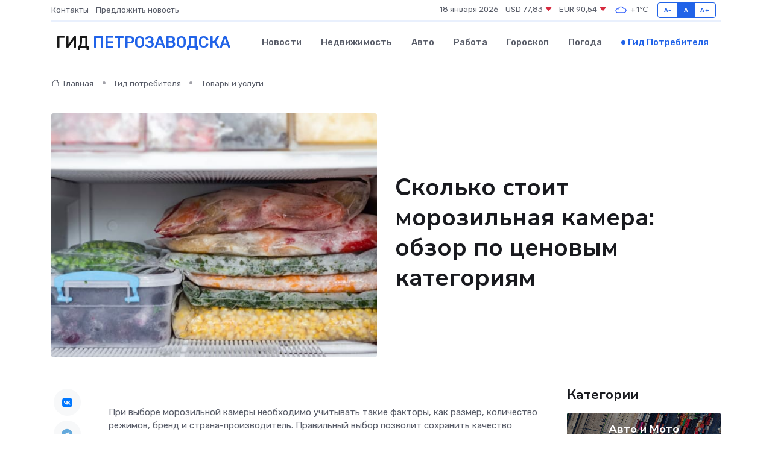

--- FILE ---
content_type: text/html; charset=UTF-8
request_url: https://petrozavodsk-city.ru/poleznoe/tseny-na-morozil-nye-kamery.htm
body_size: 11873
content:
<!DOCTYPE html>
<html lang="ru">
<head>
	<meta charset="utf-8">
	<meta name="csrf-token" content="JVvJwUrFBYDWA7SRc3veuoVceCdyPnscSa0x84pC">
    <meta http-equiv="X-UA-Compatible" content="IE=edge">
    <meta name="viewport" content="width=device-width, initial-scale=1">
    <title>Сколько стоит морозильная камера: обзор по ценовым категориям</title>
    <meta name="description" property="description" content="Гид потребителя в Петрозаводске. Сколько стоит морозильная камера: обзор по ценовым категориям">
    
    <meta property="fb:pages" content="105958871990207" />
    <link rel="shortcut icon" type="image/x-icon" href="https://petrozavodsk-city.ru/favicon.svg">
    <link rel="canonical" href="https://petrozavodsk-city.ru/poleznoe/tseny-na-morozil-nye-kamery.htm">
    <link rel="preconnect" href="https://fonts.gstatic.com">
    <link rel="dns-prefetch" href="https://fonts.googleapis.com">
    <link rel="dns-prefetch" href="https://pagead2.googlesyndication.com">
    <link rel="dns-prefetch" href="https://res.cloudinary.com">
    <link href="https://fonts.googleapis.com/css2?family=Nunito+Sans:wght@400;700&family=Rubik:wght@400;500;700&display=swap" rel="stylesheet">
    <link rel="stylesheet" type="text/css" href="https://petrozavodsk-city.ru/assets/font-awesome/css/all.min.css">
    <link rel="stylesheet" type="text/css" href="https://petrozavodsk-city.ru/assets/bootstrap-icons/bootstrap-icons.css">
    <link rel="stylesheet" type="text/css" href="https://petrozavodsk-city.ru/assets/tiny-slider/tiny-slider.css">
    <link rel="stylesheet" type="text/css" href="https://petrozavodsk-city.ru/assets/glightbox/css/glightbox.min.css">
    <link rel="stylesheet" type="text/css" href="https://petrozavodsk-city.ru/assets/plyr/plyr.css">
    <link id="style-switch" rel="stylesheet" type="text/css" href="https://petrozavodsk-city.ru/assets/css/style.css">
    <link rel="stylesheet" type="text/css" href="https://petrozavodsk-city.ru/assets/css/style2.css">

    <meta name="twitter:card" content="summary">
    <meta name="twitter:site" content="@mysite">
    <meta name="twitter:title" content="Сколько стоит морозильная камера: обзор по ценовым категориям">
    <meta name="twitter:description" content="Гид потребителя в Петрозаводске. Сколько стоит морозильная камера: обзор по ценовым категориям">
    <meta name="twitter:creator" content="@mysite">
    <meta name="twitter:image:src" content="https://petrozavodsk-city.ru/images/logo.gif">
    <meta name="twitter:domain" content="petrozavodsk-city.ru">
    <meta name="twitter:card" content="summary_large_image" /><meta name="twitter:image" content="https://petrozavodsk-city.ru/images/logo.gif">

    <meta property="og:url" content="http://petrozavodsk-city.ru/poleznoe/tseny-na-morozil-nye-kamery.htm">
    <meta property="og:title" content="Сколько стоит морозильная камера: обзор по ценовым категориям">
    <meta property="og:description" content="Гид потребителя в Петрозаводске. Сколько стоит морозильная камера: обзор по ценовым категориям">
    <meta property="og:type" content="website">
    <meta property="og:image" content="https://petrozavodsk-city.ru/images/logo.gif">
    <meta property="og:locale" content="ru_RU">
    <meta property="og:site_name" content="Гид Петрозаводска">
    

    <link rel="image_src" href="https://petrozavodsk-city.ru/images/logo.gif" />

    <link rel="alternate" type="application/rss+xml" href="https://petrozavodsk-city.ru/feed" title="Петрозаводск: гид, новости, афиша">
        <script async src="https://pagead2.googlesyndication.com/pagead/js/adsbygoogle.js"></script>
    <script>
        (adsbygoogle = window.adsbygoogle || []).push({
            google_ad_client: "ca-pub-0899253526956684",
            enable_page_level_ads: true
        });
    </script>
        
    
    
    
    <script>if (window.top !== window.self) window.top.location.replace(window.self.location.href);</script>
    <script>if(self != top) { top.location=document.location;}</script>

<!-- Google tag (gtag.js) -->
<script async src="https://www.googletagmanager.com/gtag/js?id=G-71VQP5FD0J"></script>
<script>
  window.dataLayer = window.dataLayer || [];
  function gtag(){dataLayer.push(arguments);}
  gtag('js', new Date());

  gtag('config', 'G-71VQP5FD0J');
</script>
</head>
<body>
<script type="text/javascript" > (function(m,e,t,r,i,k,a){m[i]=m[i]||function(){(m[i].a=m[i].a||[]).push(arguments)}; m[i].l=1*new Date();k=e.createElement(t),a=e.getElementsByTagName(t)[0],k.async=1,k.src=r,a.parentNode.insertBefore(k,a)}) (window, document, "script", "https://mc.yandex.ru/metrika/tag.js", "ym"); ym(54009397, "init", {}); ym(86840228, "init", { clickmap:true, trackLinks:true, accurateTrackBounce:true, webvisor:true });</script> <noscript><div><img src="https://mc.yandex.ru/watch/54009397" style="position:absolute; left:-9999px;" alt="" /><img src="https://mc.yandex.ru/watch/86840228" style="position:absolute; left:-9999px;" alt="" /></div></noscript>
<script type="text/javascript">
    new Image().src = "//counter.yadro.ru/hit?r"+escape(document.referrer)+((typeof(screen)=="undefined")?"":";s"+screen.width+"*"+screen.height+"*"+(screen.colorDepth?screen.colorDepth:screen.pixelDepth))+";u"+escape(document.URL)+";h"+escape(document.title.substring(0,150))+";"+Math.random();
</script>
<!-- Rating@Mail.ru counter -->
<script type="text/javascript">
var _tmr = window._tmr || (window._tmr = []);
_tmr.push({id: "3138453", type: "pageView", start: (new Date()).getTime()});
(function (d, w, id) {
  if (d.getElementById(id)) return;
  var ts = d.createElement("script"); ts.type = "text/javascript"; ts.async = true; ts.id = id;
  ts.src = "https://top-fwz1.mail.ru/js/code.js";
  var f = function () {var s = d.getElementsByTagName("script")[0]; s.parentNode.insertBefore(ts, s);};
  if (w.opera == "[object Opera]") { d.addEventListener("DOMContentLoaded", f, false); } else { f(); }
})(document, window, "topmailru-code");
</script><noscript><div>
<img src="https://top-fwz1.mail.ru/counter?id=3138453;js=na" style="border:0;position:absolute;left:-9999px;" alt="Top.Mail.Ru" />
</div></noscript>
<!-- //Rating@Mail.ru counter -->

<header class="navbar-light navbar-sticky header-static">
    <div class="navbar-top d-none d-lg-block small">
        <div class="container">
            <div class="d-md-flex justify-content-between align-items-center my-1">
                <!-- Top bar left -->
                <ul class="nav">
                    <li class="nav-item">
                        <a class="nav-link ps-0" href="https://petrozavodsk-city.ru/contacts">Контакты</a>
                    </li>
                    <li class="nav-item">
                        <a class="nav-link ps-0" href="https://petrozavodsk-city.ru/sendnews">Предложить новость</a>
                    </li>
                    
                </ul>
                <!-- Top bar right -->
                <div class="d-flex align-items-center">
                    
                    <ul class="list-inline mb-0 text-center text-sm-end me-3">
						<li class="list-inline-item">
							<span>18 января 2026</span>
						</li>
                        <li class="list-inline-item">
                            <a class="nav-link px-0" href="https://petrozavodsk-city.ru/currency">
                                <span>USD 77,83 <i class="bi bi-caret-down-fill text-danger"></i></span>
                            </a>
						</li>
                        <li class="list-inline-item">
                            <a class="nav-link px-0" href="https://petrozavodsk-city.ru/currency">
                                <span>EUR 90,54 <i class="bi bi-caret-down-fill text-danger"></i></span>
                            </a>
						</li>
						<li class="list-inline-item">
                            <a class="nav-link px-0" href="https://petrozavodsk-city.ru/pogoda">
                                <svg xmlns="http://www.w3.org/2000/svg" width="25" height="25" viewBox="0 0 30 30"><path fill="#315EFB" fill-rule="evenodd" d="M25.036 13.066a4.948 4.948 0 0 1 0 5.868A4.99 4.99 0 0 1 20.99 21H8.507a4.49 4.49 0 0 1-3.64-1.86 4.458 4.458 0 0 1 0-5.281A4.491 4.491 0 0 1 8.506 12c.686 0 1.37.159 1.996.473a.5.5 0 0 1 .16.766l-.33.399a.502.502 0 0 1-.598.132 2.976 2.976 0 0 0-3.346.608 3.007 3.007 0 0 0 .334 4.532c.527.396 1.177.59 1.836.59H20.94a3.54 3.54 0 0 0 2.163-.711 3.497 3.497 0 0 0 1.358-3.206 3.45 3.45 0 0 0-.706-1.727A3.486 3.486 0 0 0 20.99 12.5c-.07 0-.138.016-.208.02-.328.02-.645.085-.947.192a.496.496 0 0 1-.63-.287 4.637 4.637 0 0 0-.445-.874 4.495 4.495 0 0 0-.584-.733A4.461 4.461 0 0 0 14.998 9.5a4.46 4.46 0 0 0-3.177 1.318 2.326 2.326 0 0 0-.135.147.5.5 0 0 1-.592.131 5.78 5.78 0 0 0-.453-.19.5.5 0 0 1-.21-.79A5.97 5.97 0 0 1 14.998 8a5.97 5.97 0 0 1 4.237 1.757c.398.399.704.85.966 1.319.262-.042.525-.076.79-.076a4.99 4.99 0 0 1 4.045 2.066zM0 0v30V0zm30 0v30V0z"></path></svg>
                                <span>+1&#8451;</span>
                            </a>
						</li>
					</ul>

                    <!-- Font size accessibility START -->
                    <div class="btn-group me-2" role="group" aria-label="font size changer">
                        <input type="radio" class="btn-check" name="fntradio" id="font-sm">
                        <label class="btn btn-xs btn-outline-primary mb-0" for="font-sm">A-</label>

                        <input type="radio" class="btn-check" name="fntradio" id="font-default" checked>
                        <label class="btn btn-xs btn-outline-primary mb-0" for="font-default">A</label>

                        <input type="radio" class="btn-check" name="fntradio" id="font-lg">
                        <label class="btn btn-xs btn-outline-primary mb-0" for="font-lg">A+</label>
                    </div>

                    
                </div>
            </div>
            <!-- Divider -->
            <div class="border-bottom border-2 border-primary opacity-1"></div>
        </div>
    </div>

    <!-- Logo Nav START -->
    <nav class="navbar navbar-expand-lg">
        <div class="container">
            <!-- Logo START -->
            <a class="navbar-brand" href="https://petrozavodsk-city.ru" style="text-align: end;">
                
                			<span class="ms-2 fs-3 text-uppercase fw-normal">Гид <span style="color: #2163e8;">Петрозаводска</span></span>
                            </a>
            <!-- Logo END -->

            <!-- Responsive navbar toggler -->
            <button class="navbar-toggler ms-auto" type="button" data-bs-toggle="collapse"
                data-bs-target="#navbarCollapse" aria-controls="navbarCollapse" aria-expanded="false"
                aria-label="Toggle navigation">
                <span class="text-body h6 d-none d-sm-inline-block">Menu</span>
                <span class="navbar-toggler-icon"></span>
            </button>

            <!-- Main navbar START -->
            <div class="collapse navbar-collapse" id="navbarCollapse">
                <ul class="navbar-nav navbar-nav-scroll mx-auto">
                                        <li class="nav-item"> <a class="nav-link" href="https://petrozavodsk-city.ru/news">Новости</a></li>
                                        <li class="nav-item"> <a class="nav-link" href="https://petrozavodsk-city.ru/realty">Недвижимость</a></li>
                                        <li class="nav-item"> <a class="nav-link" href="https://petrozavodsk-city.ru/auto">Авто</a></li>
                                        <li class="nav-item"> <a class="nav-link" href="https://petrozavodsk-city.ru/job">Работа</a></li>
                                        <li class="nav-item"> <a class="nav-link" href="https://petrozavodsk-city.ru/horoscope">Гороскоп</a></li>
                                        <li class="nav-item"> <a class="nav-link" href="https://petrozavodsk-city.ru/pogoda">Погода</a></li>
                                        <li class="nav-item"> <a class="nav-link active" href="https://petrozavodsk-city.ru/poleznoe">Гид потребителя</a></li>
                                    </ul>
            </div>
            <!-- Main navbar END -->

            
        </div>
    </nav>
    <!-- Logo Nav END -->
</header>
    <main>
        <!-- =======================
                Main content START -->
        <section class="pt-3 pb-lg-5">
            <div class="container" data-sticky-container>
                <div class="row">
                    <!-- Main Post START -->
                    <div class="col-lg-9">
                        <!-- Categorie Detail START -->
                        <div class="mb-4">
                            <nav aria-label="breadcrumb" itemscope itemtype="http://schema.org/BreadcrumbList">
                                <ol class="breadcrumb breadcrumb-dots">
                                    <li class="breadcrumb-item" itemprop="itemListElement" itemscope itemtype="http://schema.org/ListItem"><a href="https://petrozavodsk-city.ru" title="Главная" itemprop="item"><i class="bi bi-house me-1"></i>
                                        <span itemprop="name">Главная</span></a><meta itemprop="position" content="1" />
                                    </li>
                                    <li class="breadcrumb-item" itemprop="itemListElement" itemscope itemtype="http://schema.org/ListItem"><a href="https://petrozavodsk-city.ru/poleznoe" title="Гид потребителя" itemprop="item"> <span itemprop="name">Гид потребителя</span></a><meta itemprop="position" content="2" />
                                    </li>
                                    <li class="breadcrumb-item" itemprop="itemListElement" itemscope itemtype="http://schema.org/ListItem"><a
                                            href="https://petrozavodsk-city.ru/poleznoe/categories/tovary-i-uslugi.htm" title="Товары и услуги" itemprop="item"><span itemprop="name">Товары и услуги</span></a><meta itemprop="position" content="3" />
                                    </li>
                                </ol>
                            </nav>
                        </div>
                    </div>
                </div>
                <div class="row align-items-center">
                    <!-- Image -->
                    <div class="col-md-6 position-relative">
                                                <img class="rounded" src="https://res.cloudinary.com/cherepovetssu/image/upload/c_fill,w_600,h_450,q_auto/modimmeco9epefio3enu" alt="Сколько стоит морозильная камера: обзор по ценовым категориям">
                                            </div>
                    <!-- Content -->
                    <div class="col-md-6 mt-4 mt-md-0">
                        
                        <h1 class="display-6">Сколько стоит морозильная камера: обзор по ценовым категориям</h1>
                    </div>
                </div>
            </div>
        </section>
        <!-- =======================
        Main START -->
        <section class="pt-0">
            <div class="container position-relative" data-sticky-container>
                <div class="row">
                    <!-- Left sidebar START -->
                    <div class="col-md-1">
                        <div class="text-start text-lg-center mb-5" data-sticky data-margin-top="80" data-sticky-for="767">
                            <style>
                                .fa-vk::before {
                                    color: #07f;
                                }
                                .fa-telegram::before {
                                    color: #64a9dc;
                                }
                                .fa-facebook-square::before {
                                    color: #3b5998;
                                }
                                .fa-odnoklassniki-square::before {
                                    color: #eb722e;
                                }
                                .fa-twitter-square::before {
                                    color: #00aced;
                                }
                                .fa-whatsapp::before {
                                    color: #65bc54;
                                }
                                .fa-viber::before {
                                    color: #7b519d;
                                }
                                .fa-moimir svg {
                                    background-color: #168de2;
                                    height: 18px;
                                    width: 18px;
                                    background-size: 18px 18px;
                                    border-radius: 4px;
                                    margin-bottom: 2px;
                                }
                            </style>
                            <ul class="nav text-white-force">
                                <li class="nav-item">
                                    <a class="nav-link icon-md rounded-circle m-1 p-0 fs-5 bg-light" href="https://vk.com/share.php?url=https://petrozavodsk-city.ru/poleznoe/tseny-na-morozil-nye-kamery.htm&title=Сколько стоит морозильная камера: обзор по ценовым категориям&utm_source=share" rel="nofollow" target="_blank">
                                        <i class="fab fa-vk align-middle text-body"></i>
                                    </a>
                                </li>
                                <li class="nav-item">
                                    <a class="nav-link icon-md rounded-circle m-1 p-0 fs-5 bg-light" href="https://t.me/share/url?url=https://petrozavodsk-city.ru/poleznoe/tseny-na-morozil-nye-kamery.htm&text=Сколько стоит морозильная камера: обзор по ценовым категориям&utm_source=share" rel="nofollow" target="_blank">
                                        <i class="fab fa-telegram align-middle text-body"></i>
                                    </a>
                                </li>
                                <li class="nav-item">
                                    <a class="nav-link icon-md rounded-circle m-1 p-0 fs-5 bg-light" href="https://connect.ok.ru/offer?url=https://petrozavodsk-city.ru/poleznoe/tseny-na-morozil-nye-kamery.htm&title=Сколько стоит морозильная камера: обзор по ценовым категориям&utm_source=share" rel="nofollow" target="_blank">
                                        <i class="fab fa-odnoklassniki-square align-middle text-body"></i>
                                    </a>
                                </li>
                                <li class="nav-item">
                                    <a class="nav-link icon-md rounded-circle m-1 p-0 fs-5 bg-light" href="https://www.facebook.com/sharer.php?src=sp&u=https://petrozavodsk-city.ru/poleznoe/tseny-na-morozil-nye-kamery.htm&title=Сколько стоит морозильная камера: обзор по ценовым категориям&utm_source=share" rel="nofollow" target="_blank">
                                        <i class="fab fa-facebook-square align-middle text-body"></i>
                                    </a>
                                </li>
                                <li class="nav-item">
                                    <a class="nav-link icon-md rounded-circle m-1 p-0 fs-5 bg-light" href="https://twitter.com/intent/tweet?text=Сколько стоит морозильная камера: обзор по ценовым категориям&url=https://petrozavodsk-city.ru/poleznoe/tseny-na-morozil-nye-kamery.htm&utm_source=share" rel="nofollow" target="_blank">
                                        <i class="fab fa-twitter-square align-middle text-body"></i>
                                    </a>
                                </li>
                                <li class="nav-item">
                                    <a class="nav-link icon-md rounded-circle m-1 p-0 fs-5 bg-light" href="https://api.whatsapp.com/send?text=Сколько стоит морозильная камера: обзор по ценовым категориям https://petrozavodsk-city.ru/poleznoe/tseny-na-morozil-nye-kamery.htm&utm_source=share" rel="nofollow" target="_blank">
                                        <i class="fab fa-whatsapp align-middle text-body"></i>
                                    </a>
                                </li>
                                <li class="nav-item">
                                    <a class="nav-link icon-md rounded-circle m-1 p-0 fs-5 bg-light" href="viber://forward?text=Сколько стоит морозильная камера: обзор по ценовым категориям https://petrozavodsk-city.ru/poleznoe/tseny-na-morozil-nye-kamery.htm&utm_source=share" rel="nofollow" target="_blank">
                                        <i class="fab fa-viber align-middle text-body"></i>
                                    </a>
                                </li>
                                <li class="nav-item">
                                    <a class="nav-link icon-md rounded-circle m-1 p-0 fs-5 bg-light" href="https://connect.mail.ru/share?url=https://petrozavodsk-city.ru/poleznoe/tseny-na-morozil-nye-kamery.htm&title=Сколько стоит морозильная камера: обзор по ценовым категориям&utm_source=share" rel="nofollow" target="_blank">
                                        <i class="fab fa-moimir align-middle text-body"><svg viewBox='0 0 24 24' xmlns='http://www.w3.org/2000/svg'><path d='M8.889 9.667a1.333 1.333 0 100-2.667 1.333 1.333 0 000 2.667zm6.222 0a1.333 1.333 0 100-2.667 1.333 1.333 0 000 2.667zm4.77 6.108l-1.802-3.028a.879.879 0 00-1.188-.307.843.843 0 00-.313 1.166l.214.36a6.71 6.71 0 01-4.795 1.996 6.711 6.711 0 01-4.792-1.992l.217-.364a.844.844 0 00-.313-1.166.878.878 0 00-1.189.307l-1.8 3.028a.844.844 0 00.312 1.166.88.88 0 001.189-.307l.683-1.147a8.466 8.466 0 005.694 2.18 8.463 8.463 0 005.698-2.184l.685 1.151a.873.873 0 001.189.307.844.844 0 00.312-1.166z' fill='#FFF' fill-rule='evenodd'/></svg></i>
                                    </a>
                                </li>
                            </ul>
                        </div>
                    </div>
                    <!-- Left sidebar END -->

                    <!-- Main Content START -->
                    <div class="col-md-10 col-lg-8 mb-5">
                        <div class="mb-4">
                                                    </div>
                        <div itemscope itemtype="http://schema.org/Article">
                            <meta itemprop="headline" content="Сколько стоит морозильная камера: обзор по ценовым категориям">
                            <meta itemprop="identifier" content="https://petrozavodsk-city.ru/2190">
                            <span itemprop="articleBody"><p>При выборе морозильной камеры необходимо учитывать такие факторы, как размер, количество режимов, бренд и страна-производитель. Правильный выбор позволит сохранить качество продуктов в течение длительного времени благодаря глубокой заморозке.</p>

<p>Кроме того, стоит обратить внимание на наличие системы No Frost. Такие морозильные камеры не требуют периодического размораживания, что является большим плюсом при эксплуатации.</p>

<p>Для любителей свежих продуктов подходит функция суперзаморозки. Она позволяет быстро замораживать свежие продукты, сохраняя их вкусовые и питательные качества.</p>

<p>При покупке морозильной камеры важно обращать внимание на онлайн-магазины, предоставляющие гарантийный сервис и доставку товара в любую точку страны. Также можно экономить на покупке, воспользовавшись акциями и скидками в некоторых магазинах.</p>

<p>Морозильная камера – это необходимая вещь на кухне для тех, кто делает на зиму заготовки грибов, ягод, фруктов и зелени. Ее объем значительно превышает вместительность обычной морозилки, встроенной в холодильник.</p>

<p>Таким образом, при покупке морозильной камеры стоит учитывать все доступные характеристики и выбирать оптимальное решение для своих нужд.</p>
<p>Многие люди считают, что им достаточно всего холодильника, однако если речь идет о большой семье или любителях заготовок, то морозильная камера несомненно станет бесценным помощником.</p>

<p>Преимущества морозильной камеры многочисленны. Во-первых, продукты питания могут храниться в ней на продолжительное время без потери полезных свойств. Например, говядина может сохранять свежесть до 6 месяцев, а цельная куриная тушка - до года. Рыбу можно заморозить на полгода или даже до трех месяцев в зависимости от ее типа. Хранить продукты в морозилке - это рациональное решение для занятых людей, которые не могут посещать магазин ежедневно.</p>

<p>Интересно, что содержание аскорбиновой кислоты в продуктах при заморозке практически не изменяется. Однако если продукты хранятся в обычном холодильнике, то количество витаминов в них снижается на 80% всего за неделю.</p>

<p>Во-вторых, глубокая заморозка продуктов защищает их от размножения в них бактерий, что позволяет готовить еду на несколько дней вперед. В обычном холодильнике блюда могут храниться только до двух суток, а из-за несвежей еды можно получить пищевое отравление.</p>

<p>В-третьих, морозильная камера увеличивает возможности для экономии денег. Ведь магазины часто проводят распродажи, и морозильная камера даёт возможность хранить запасы продуктов свежими на долгое время. Если вы любите готовить заготовки из свежих фруктов и овощей, замораживание позволит сохранить вкус и полезность этих продуктов на длительный период.</p>

<p>В-четвертых, морозильная камера - это дополнительное место для хранения продуктов, что позволяет экспериментировать в кулинарии и делать меню более разнообразным. Вы можете замораживать самые разные продукты, которые не поместятся в обычном холодильнике.</p>

<p>В-пятых, морозильная камера является отличным помощником в жаркое время года, так как она лучше сохраняет свежесть продуктов и всегда предложит много льда для напитков и холодных супов.</p>

<p>Но у морозильной камеры есть и недостаток - ей нужно дополнительное пространство на кухне. Но ее можно установить в неотапливаемую кладовую, коридор или на веранду. Существуют также модели, которые можно установить в минусовую температуру, например, в неотапливаемый подвал.</p>
<!DOCTYPE html>
<html>
<head>
	<title>Морозильные камеры - на что обращать внимание при выборе</title>
</head>
<body>
	<h1>Морозильные камеры - на что обращать внимание при выборе</h1>
	<p>
		Разница в цене между самыми дешевыми и самыми дорогими моделями морозильных камер может быть значительной. Но что влияет на стоимость?
	</p>
	<ol>
		<li>
			<p>
				Размер и количество секций. Вертикальные морозильные шкафы могут стоить дороже горизонтальных ларей. Чем больше секций в шкафах, тем выше цена. Высота приборов варьируется от 50 см до 2 м, в то время как горизонтальные морозильные камеры имеют одинаковую высоту 85 см. Для регулировки пространства можно использовать подвесные отсеки.
			</p>
		</li>
		<li>
			<p>
				Количество режимов. Морозилка с большим количеством режимов стоит дороже. Режим суперзаморозки очень актуален для тех, кто использует морозильную камеру для заготовок, поскольку такие продукты при сохранении все еще имеют доступ ко всем полезным свойствам.
			</p>
		</li>
		<li>
			<p>
				Наличие антибактериального покрытия внутри камеры может избавить от запаха и микробов. Есть также функция защиты от детей.
			</p>
		</li>
		<li>
			<p>
				Эксплуатация без электропитания. Модели премиум-класса могут сохранять продукты свежими до двух суток даже при отключении питания, что актуально для загородных домов и нестабильных поставок электроэнергии.
			</p>
		</li>
		<li>
			<p>
				Система No Frost уменьшает уход за камерой, так как образование наледи перестает быть проблемой. Это может увеличить цену на морозильную камеру, но необходимость в периодической ручной разморозке отпадает.
			</p>
		</li>
		<li>
			<p>
				Класс энергопотребления - от А до G. Чем выше класс, тем экономичнее морозильная камера, но и тем выше цена. При эксплуатации не постоянно стоит выбирать модель с оптимальным классом.
			</p>
		</li>
		<li>
			<p>
				Бренд и страна производства влияют на стоимость морозильных камер. Обычно модели, производимые западными брендами в Европе, стоят дороже китайских и турецких.
			</p>
		</li>
	</ol>
<script defer src="https://static.cloudflareinsights.com/beacon.min.js/vcd15cbe7772f49c399c6a5babf22c1241717689176015" integrity="sha512-ZpsOmlRQV6y907TI0dKBHq9Md29nnaEIPlkf84rnaERnq6zvWvPUqr2ft8M1aS28oN72PdrCzSjY4U6VaAw1EQ==" data-cf-beacon='{"version":"2024.11.0","token":"f07f4ee9e15649db804190579362c8f5","r":1,"server_timing":{"name":{"cfCacheStatus":true,"cfEdge":true,"cfExtPri":true,"cfL4":true,"cfOrigin":true,"cfSpeedBrain":true},"location_startswith":null}}' crossorigin="anonymous"></script>
</body>
</html>
151 × 65 см. Полезный объем камеры — 198 литров. Камера оснащена тремя контейнерами с возможностью регулировки температуры в каждом отделении. Класс энергопотребления — A++. Уровень шума — 38 дБ. Гарантийный срок — два года. Цена — около 35 000 рублей.

Midea MF 517 SNX — морозильная камера от известного китайского производителя бытовой техники Midea Group. Габариты камеры составляют 166 × 66 × 59 см. Полезный объем — 253 литра. Камера оснащена шестью контейнерами и системой No Frost, которая предотвращает образование инея на стенках морозильной камеры. Класс энергопотребления — A+. Уровень шума — 42 дБ. Гарантия — один год. Цена — примерно 38 000 рублей.

Kraft KF-HS 260 WNF — морозильная камера от польской компании Kraft. Габариты камеры составляют 171 × 59,5 × 59,5 см. Полезный объем — 237 литров. Камера оснащена восемью контейнерами для хранения замороженных продуктов. Класс энергопотребления — A++. Уровень шума — 41 дБ. Гарантия — два года. Цена — около 40 000 рублей.

Премиум-класс:
- Liebherr SIGN 3556;
- Siemens GS 58 NAW 41;
- Electrolux E 7585 XXL.

Liebherr SIGN 3556 — морозильная камера премиум-класса от немецкого производителя Liebherr. Габариты камеры составляют 201 × 75 × 60 см. Полезный объем — 336 литров. Камера оснащена семью контейнерами и системой No Frost. Класс энергопотребления — A++. Уровень шума — 39 дБ. Гарантия — три года. Цена — около 75 000 рублей.

Siemens GS 58 NAW 41 — морозильная камера от немецкой компании Siemens. Габариты камеры составляют 191 × 70 × 78 см. Полезный объем — 365 литров. Камера оснащена шестью контейнерами и системой No Frost. Класс энергопотребления — A+++. Уровень шума — 41 дБ. Гарантийный срок — два года. Цена — примерно 85 000 рублей.

Electrolux E 7585 XXL — морозильная камера от шведского производителя Electrolux. Габариты камеры составляют 185 × 81 × 70 см. Полезный объем — 600 литров. Камера оснащена восемью контейнерами и системой Frost Free. Класс энергопотребления — A++. Уровень шума — 42 дБ. Гарантия — два года. Цена — около 125 000 рублей.
<!DOCTYPE html>
<html>
<head>
    <title>Магазин бытовой техники</title>
</head>
<body>
    <h1>Магазин бытовой техники – куда обращаться за покупкой морозильной камеры</h1>
    <p>В поисках надежной морозильной камеры и грамотного совета мы решили обратиться к Ивану Валерьевичу Ковалеву, директору известной розничной сети «Холодильник.Ру». Он дал несколько советов по поиску качественной бытовой техники для дома.</p>
    
    <p>В первую очередь следует обратить внимание на возраст магазина, хотя бы навскидку. Успешность работы и доверие потребителей являются лучшими показателями надежности компании. Очень важно изучить историю магазина, а также отзывы предыдущих покупателей. Сегодня многие покупки делаются через интернет-площадки. Раньше заказы делали по телефону, но это не так удобно, как покупки в интернете. Здесь можно сделать заказ, оплатить его, и оставить доставку на дом.</p>
    
    <p>Ключевую роль в выборе бытовой техники играет информация, представленная на сайте магазина. На сайте «Холодильник.Ру» вы найдете информацию о технике для дома, а также ее характеристики. На сайте простой и понятный интерфейс, все товары можно отсортировать по разным параметрам, таким как цена и брэнд. Также можно посмотреть на морозильную камеру в 3D, что позволит рассмотреть ее со всевозможных углов, а также заглянуть внутрь и оценить емкость.</p>
    
    <p>Магазин предоставляет всевозможные условия покупки и оплаты бытовой техники. Кроме этого, постоянным клиентам предлагаются скидки до 10% в округе, а также доступ к дисконтной программе. Дополнительно покупателям предлагается рассрочка, это как раз то, что нужно, если необходимо быстро приобрести технику для дома, но собрать достаточную сумму пока еще не удается. Магазин «Холодильник.Ру» – один из лидеров розничной продажи бытовой техники.</p>
</body>
</html>

<p>Фото: freepik.com</p></span>
                        </div>
                        <!-- Comments START -->
                        <div class="mt-5">
                            <h3>Комментарии (0)</h3>
                        </div>
                        <!-- Comments END -->
                        <!-- Reply START -->
                        <div>
                            <h3>Добавить комментарий</h3>
                            <small>Ваш email не публикуется. Обязательные поля отмечены *</small>
                            <form class="row g-3 mt-2">
                                <div class="col-md-6">
                                    <label class="form-label">Имя *</label>
                                    <input type="text" class="form-control" aria-label="First name">
                                </div>
                                <div class="col-md-6">
                                    <label class="form-label">Email *</label>
                                    <input type="email" class="form-control">
                                </div>
                                <div class="col-12">
                                    <label class="form-label">Текст комментария *</label>
                                    <textarea class="form-control" rows="3"></textarea>
                                </div>
                                <div class="col-12">
                                    <button type="submit" class="btn btn-primary">Оставить комментарий</button>
                                </div>
                            </form>
                        </div>
                        <!-- Reply END -->
                    </div>
                    <!-- Main Content END -->
                    <!-- Right sidebar START -->
                    <div class="col-lg-3 d-none d-lg-block">
                        <div data-sticky data-margin-top="80" data-sticky-for="991">
                            <!-- Categories -->
                            <div>
                                <h4 class="mb-3">Категории</h4>
                                                                    <!-- Category item -->
                                    <div class="text-center mb-3 card-bg-scale position-relative overflow-hidden rounded"
                                        style="background-image:url(https://petrozavodsk-city.ru/assets/images/blog/4by3/05.jpg); background-position: center left; background-size: cover;">
                                        <div class="bg-dark-overlay-4 p-3">
                                            <a href="https://petrozavodsk-city.ru/poleznoe/categories/avto-i-moto.htm"
                                                class="stretched-link btn-link fw-bold text-white h5">Авто и Мото</a>
                                        </div>
                                    </div>
                                                                    <!-- Category item -->
                                    <div class="text-center mb-3 card-bg-scale position-relative overflow-hidden rounded"
                                        style="background-image:url(https://petrozavodsk-city.ru/assets/images/blog/4by3/02.jpg); background-position: center left; background-size: cover;">
                                        <div class="bg-dark-overlay-4 p-3">
                                            <a href="https://petrozavodsk-city.ru/poleznoe/categories/delovoi-mir.htm"
                                                class="stretched-link btn-link fw-bold text-white h5">Деловой мир</a>
                                        </div>
                                    </div>
                                                                    <!-- Category item -->
                                    <div class="text-center mb-3 card-bg-scale position-relative overflow-hidden rounded"
                                        style="background-image:url(https://petrozavodsk-city.ru/assets/images/blog/4by3/06.jpg); background-position: center left; background-size: cover;">
                                        <div class="bg-dark-overlay-4 p-3">
                                            <a href="https://petrozavodsk-city.ru/poleznoe/categories/dom-i-semja.htm"
                                                class="stretched-link btn-link fw-bold text-white h5">Дом и семья</a>
                                        </div>
                                    </div>
                                                                    <!-- Category item -->
                                    <div class="text-center mb-3 card-bg-scale position-relative overflow-hidden rounded"
                                        style="background-image:url(https://petrozavodsk-city.ru/assets/images/blog/4by3/01.jpg); background-position: center left; background-size: cover;">
                                        <div class="bg-dark-overlay-4 p-3">
                                            <a href="https://petrozavodsk-city.ru/poleznoe/categories/zakonodatelstvo-i-pravo.htm"
                                                class="stretched-link btn-link fw-bold text-white h5">Законодательство и право</a>
                                        </div>
                                    </div>
                                                                    <!-- Category item -->
                                    <div class="text-center mb-3 card-bg-scale position-relative overflow-hidden rounded"
                                        style="background-image:url(https://petrozavodsk-city.ru/assets/images/blog/4by3/05.jpg); background-position: center left; background-size: cover;">
                                        <div class="bg-dark-overlay-4 p-3">
                                            <a href="https://petrozavodsk-city.ru/poleznoe/categories/lichnye-dengi.htm"
                                                class="stretched-link btn-link fw-bold text-white h5">Личные деньги</a>
                                        </div>
                                    </div>
                                                                    <!-- Category item -->
                                    <div class="text-center mb-3 card-bg-scale position-relative overflow-hidden rounded"
                                        style="background-image:url(https://petrozavodsk-city.ru/assets/images/blog/4by3/02.jpg); background-position: center left; background-size: cover;">
                                        <div class="bg-dark-overlay-4 p-3">
                                            <a href="https://petrozavodsk-city.ru/poleznoe/categories/meditsina-i-zdorove.htm"
                                                class="stretched-link btn-link fw-bold text-white h5">Медицина и здоровье</a>
                                        </div>
                                    </div>
                                                                    <!-- Category item -->
                                    <div class="text-center mb-3 card-bg-scale position-relative overflow-hidden rounded"
                                        style="background-image:url(https://petrozavodsk-city.ru/assets/images/blog/4by3/03.jpg); background-position: center left; background-size: cover;">
                                        <div class="bg-dark-overlay-4 p-3">
                                            <a href="https://petrozavodsk-city.ru/poleznoe/categories/moda-i-stil.htm"
                                                class="stretched-link btn-link fw-bold text-white h5">Мода и стиль</a>
                                        </div>
                                    </div>
                                                                    <!-- Category item -->
                                    <div class="text-center mb-3 card-bg-scale position-relative overflow-hidden rounded"
                                        style="background-image:url(https://petrozavodsk-city.ru/assets/images/blog/4by3/01.jpg); background-position: center left; background-size: cover;">
                                        <div class="bg-dark-overlay-4 p-3">
                                            <a href="https://petrozavodsk-city.ru/poleznoe/categories/nedvizhimost.htm"
                                                class="stretched-link btn-link fw-bold text-white h5">Недвижимость</a>
                                        </div>
                                    </div>
                                                                    <!-- Category item -->
                                    <div class="text-center mb-3 card-bg-scale position-relative overflow-hidden rounded"
                                        style="background-image:url(https://petrozavodsk-city.ru/assets/images/blog/4by3/02.jpg); background-position: center left; background-size: cover;">
                                        <div class="bg-dark-overlay-4 p-3">
                                            <a href="https://petrozavodsk-city.ru/poleznoe/categories/novye-tekhnologii.htm"
                                                class="stretched-link btn-link fw-bold text-white h5">Новые технологии</a>
                                        </div>
                                    </div>
                                                                    <!-- Category item -->
                                    <div class="text-center mb-3 card-bg-scale position-relative overflow-hidden rounded"
                                        style="background-image:url(https://petrozavodsk-city.ru/assets/images/blog/4by3/09.jpg); background-position: center left; background-size: cover;">
                                        <div class="bg-dark-overlay-4 p-3">
                                            <a href="https://petrozavodsk-city.ru/poleznoe/categories/obrazovanie.htm"
                                                class="stretched-link btn-link fw-bold text-white h5">Образование</a>
                                        </div>
                                    </div>
                                                                    <!-- Category item -->
                                    <div class="text-center mb-3 card-bg-scale position-relative overflow-hidden rounded"
                                        style="background-image:url(https://petrozavodsk-city.ru/assets/images/blog/4by3/04.jpg); background-position: center left; background-size: cover;">
                                        <div class="bg-dark-overlay-4 p-3">
                                            <a href="https://petrozavodsk-city.ru/poleznoe/categories/prazdniki-i-meroprijatija.htm"
                                                class="stretched-link btn-link fw-bold text-white h5">Праздники и мероприятия</a>
                                        </div>
                                    </div>
                                                                    <!-- Category item -->
                                    <div class="text-center mb-3 card-bg-scale position-relative overflow-hidden rounded"
                                        style="background-image:url(https://petrozavodsk-city.ru/assets/images/blog/4by3/06.jpg); background-position: center left; background-size: cover;">
                                        <div class="bg-dark-overlay-4 p-3">
                                            <a href="https://petrozavodsk-city.ru/poleznoe/categories/promyshlennost-i-proizvodstvo.htm"
                                                class="stretched-link btn-link fw-bold text-white h5">Промышленность и производство</a>
                                        </div>
                                    </div>
                                                                    <!-- Category item -->
                                    <div class="text-center mb-3 card-bg-scale position-relative overflow-hidden rounded"
                                        style="background-image:url(https://petrozavodsk-city.ru/assets/images/blog/4by3/08.jpg); background-position: center left; background-size: cover;">
                                        <div class="bg-dark-overlay-4 p-3">
                                            <a href="https://petrozavodsk-city.ru/poleznoe/categories/puteshestvija-i-turizm.htm"
                                                class="stretched-link btn-link fw-bold text-white h5">Путешествия и туризм</a>
                                        </div>
                                    </div>
                                                                    <!-- Category item -->
                                    <div class="text-center mb-3 card-bg-scale position-relative overflow-hidden rounded"
                                        style="background-image:url(https://petrozavodsk-city.ru/assets/images/blog/4by3/08.jpg); background-position: center left; background-size: cover;">
                                        <div class="bg-dark-overlay-4 p-3">
                                            <a href="https://petrozavodsk-city.ru/poleznoe/categories/razvlechenija-i-otdykh.htm"
                                                class="stretched-link btn-link fw-bold text-white h5">Развлечения и отдых</a>
                                        </div>
                                    </div>
                                                                    <!-- Category item -->
                                    <div class="text-center mb-3 card-bg-scale position-relative overflow-hidden rounded"
                                        style="background-image:url(https://petrozavodsk-city.ru/assets/images/blog/4by3/04.jpg); background-position: center left; background-size: cover;">
                                        <div class="bg-dark-overlay-4 p-3">
                                            <a href="https://petrozavodsk-city.ru/poleznoe/categories/sport.htm"
                                                class="stretched-link btn-link fw-bold text-white h5">Спорт и ЗОЖ</a>
                                        </div>
                                    </div>
                                                                    <!-- Category item -->
                                    <div class="text-center mb-3 card-bg-scale position-relative overflow-hidden rounded"
                                        style="background-image:url(https://petrozavodsk-city.ru/assets/images/blog/4by3/06.jpg); background-position: center left; background-size: cover;">
                                        <div class="bg-dark-overlay-4 p-3">
                                            <a href="https://petrozavodsk-city.ru/poleznoe/categories/tovary-i-uslugi.htm"
                                                class="stretched-link btn-link fw-bold text-white h5">Товары и услуги</a>
                                        </div>
                                    </div>
                                                            </div>
                        </div>
                    </div>
                    <!-- Right sidebar END -->
                </div>
        </section>
    </main>
<footer class="bg-dark pt-5">
    
    <!-- Footer copyright START -->
    <div class="bg-dark-overlay-3 mt-5">
        <div class="container">
            <div class="row align-items-center justify-content-md-between py-4">
                <div class="col-md-6">
                    <!-- Copyright -->
                    <div class="text-center text-md-start text-primary-hover text-muted">
                        &#169;2026 Петрозаводск. Все права защищены.
                    </div>
                </div>
                
            </div>
        </div>
    </div>
    <!-- Footer copyright END -->
    <script type="application/ld+json">
        {"@context":"https:\/\/schema.org","@type":"Organization","name":"\u041f\u0435\u0442\u0440\u043e\u0437\u0430\u0432\u043e\u0434\u0441\u043a - \u0433\u0438\u0434, \u043d\u043e\u0432\u043e\u0441\u0442\u0438, \u0430\u0444\u0438\u0448\u0430","url":"https:\/\/petrozavodsk-city.ru","sameAs":["https:\/\/vk.com\/public207935978","https:\/\/t.me\/petrozavodsk_gid"]}
    </script>
</footer>
<!-- Back to top -->
<div class="back-top"><i class="bi bi-arrow-up-short"></i></div>
<script src="https://petrozavodsk-city.ru/assets/bootstrap/js/bootstrap.bundle.min.js"></script>
<script src="https://petrozavodsk-city.ru/assets/tiny-slider/tiny-slider.js"></script>
<script src="https://petrozavodsk-city.ru/assets/sticky-js/sticky.min.js"></script>
<script src="https://petrozavodsk-city.ru/assets/glightbox/js/glightbox.min.js"></script>
<script src="https://petrozavodsk-city.ru/assets/plyr/plyr.js"></script>
<script src="https://petrozavodsk-city.ru/assets/js/functions.js"></script>
<script src="https://yastatic.net/share2/share.js" async></script>
</body>
</html>


--- FILE ---
content_type: text/html; charset=utf-8
request_url: https://www.google.com/recaptcha/api2/aframe
body_size: 268
content:
<!DOCTYPE HTML><html><head><meta http-equiv="content-type" content="text/html; charset=UTF-8"></head><body><script nonce="VJVYSqou7JNTT2B2j7rkAQ">/** Anti-fraud and anti-abuse applications only. See google.com/recaptcha */ try{var clients={'sodar':'https://pagead2.googlesyndication.com/pagead/sodar?'};window.addEventListener("message",function(a){try{if(a.source===window.parent){var b=JSON.parse(a.data);var c=clients[b['id']];if(c){var d=document.createElement('img');d.src=c+b['params']+'&rc='+(localStorage.getItem("rc::a")?sessionStorage.getItem("rc::b"):"");window.document.body.appendChild(d);sessionStorage.setItem("rc::e",parseInt(sessionStorage.getItem("rc::e")||0)+1);localStorage.setItem("rc::h",'1768729100947');}}}catch(b){}});window.parent.postMessage("_grecaptcha_ready", "*");}catch(b){}</script></body></html>